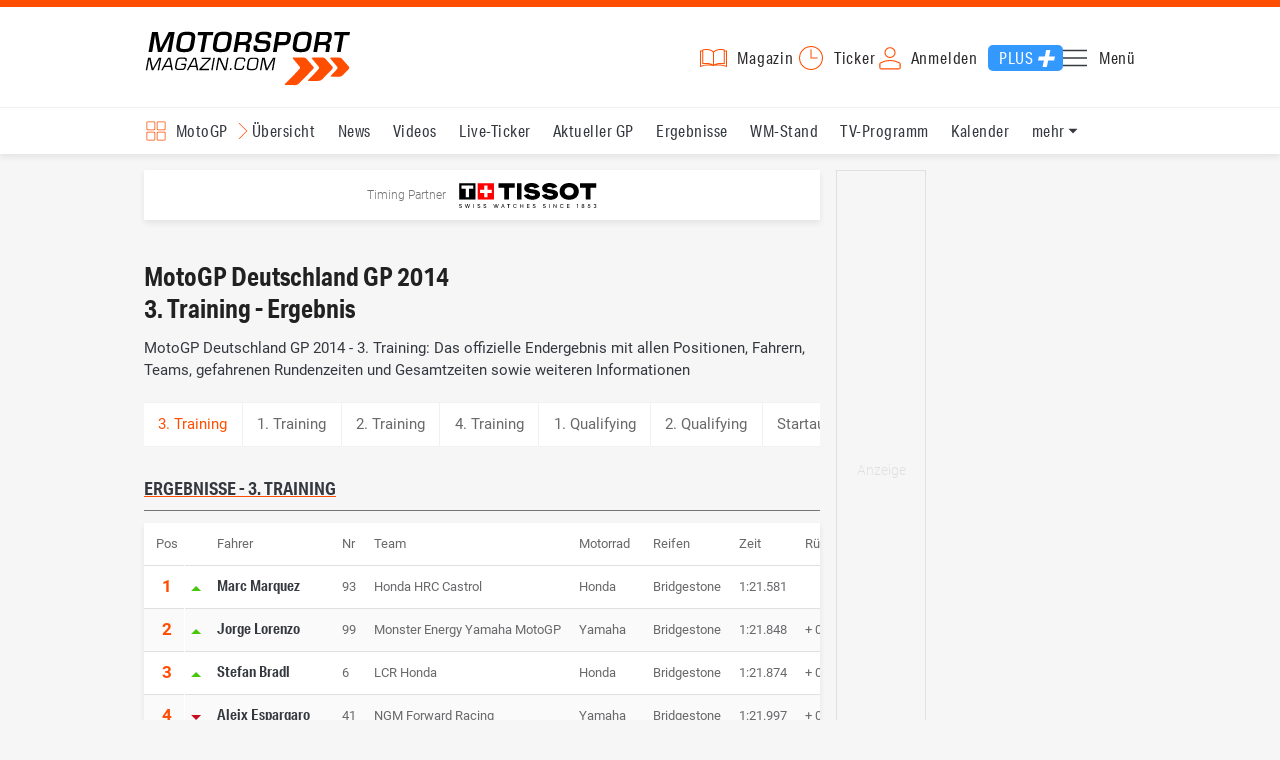

--- FILE ---
content_type: text/html; charset=utf-8
request_url: https://www.motorsport-magazin.com/motogp/ergebnisse/2014/session/deutschland-gp-3-training-19352.html
body_size: 13623
content:
<!DOCTYPE html><html lang="de" data-device-tpl="desktop"><head><meta charset="utf-8"><meta name="viewport" content="width=device-width, initial-scale=1, shrink-to-fit=no, viewport-fit=cover"><link rel="preconnect" href="https://www.motorsport-magazin.com"><link rel="preconnect" crossorigin href="https://cmp.motorsport-magazin.com"><link rel="preconnect" crossorigin href="https://tm.motorsport-magazin.com"><link rel="preconnect" crossorigin href="https://img.motorsport-magazin.com"><link rel="preconnect" crossorigin href="https://images.motorsport-magazin.com"><link rel="preconnect" crossorigin href="https://www.googletagmanager.com"><link rel="dns-prefetch" href="https://www.google-analytics.com"><link rel="dns-prefetch" href="https://www.googleadservices.com"><link rel="preconnect" crossorigin href="https://fonts.googleapis.com"><link rel="preconnect" crossorigin href="https://fonts.gstatic.com"><link rel="dns-prefetch" href="https://www.google.com"><link rel="dns-prefetch" href="https://www.google.de"><link rel="dns-prefetch" href="https://www.gstatic.com"><link rel="dns-prefetch" href="https://m.addthis.com"><link rel="dns-prefetch" href="https://s7.addthis.com"><link rel="dns-prefetch" href="https://static.cleverpush.com"><link rel="preconnect" crossorigin href="https://use.typekit.net"><link rel="preconnect" crossorigin href="https://p.typekit.net"><link rel="dns-prefetch" href="https://www.facebook.com"><link rel="preconnect" crossorigin href="https://connect.facebook.net"><link rel="preconnect" crossorigin href="https://cdn.jsdelivr.net"><link rel="preconnect" crossorigin href="https://platform-api.sharethis.com"><link rel="dns-prefetch" href="https://ads.motorsport-magazin.com"><link rel="preconnect" crossorigin href="https://securepubads.g.doubleclick.net"><link rel="preconnect" crossorigin href="https://tpc.googlesyndication.com"><link rel="dns-prefetch" href="https://pagead2.googlesyndication.com"><link rel="dns-prefetch" href="https://pubads.g.doubleclick.net"><link rel="dns-prefetch" href="https://stats.g.doubleclick.net"><link rel="dns-prefetch" href="https://sync.teads.tv"><link rel="dns-prefetch" href="https://a.teads.tv"><link rel="dns-prefetch" href="https://t.teads.tv"><link rel="dns-prefetch" href="https://z.moatads.com"><link rel="dns-prefetch" href="https://stpd.cloud"><link rel="dns-prefetch" href="https://js.adscale.de"><link rel="preload" as="font" type="font/woff2" href="/fonts/71475860589005d0fa3a58fab5019830.woff2" crossorigin><link rel="preload" as="font" type="font/woff2" href="/fonts/74a53f043fc5bff8692c0a3c43c10fe2.woff2" crossorigin><link rel="preload" as="font" type="font/woff2" href="/fonts/8597e098eba56d0e807d8e7b566aeb87.woff2" crossorigin><script type="speculationrules">{"prefetch":[{"source":"document","eagerness":"conservative"},{"where":{"selector_matches":"a:not([target=_blank]):not([rel~=nofollow]):not([href^=\"#\"]):not([href^=\"mailto:\"]):not([href^=\"tel:\"]):not([download])"},"eagerness":"moderate"}],"prerender":[{"where":{"selector_matches":"a:not([target=_blank]):not([rel~=nofollow]):not([href^=\"#\"]):not([href^=\"mailto:\"]):not([href^=\"tel:\"]):not([download])"},"eagerness":"conservative"}]}</script><style>@font-face{font-family:aktiv-grotesk-condensed;src:url(/fonts/71475860589005d0fa3a58fab5019830.woff2) format("woff2"),url(/fonts/7bb9015dfd1982b34f946b540067e4ad.woff) format("woff"),url(/fonts/14a2e092ba7999f1b9a346d1ec26c4f6.opentype) format("opentype");font-display:fallback;font-style:normal;font-weight:400;font-stretch:normal}@font-face{font-family:aktiv-grotesk-condensed;src:url(/fonts/74a53f043fc5bff8692c0a3c43c10fe2.woff2) format("woff2"),url(/fonts/ce5f61eea29b35b58e0fcdcef221fac7.woff) format("woff"),url(/fonts/dd6d4c25a8bf6686da52d70b03aa3641.opentype) format("opentype");font-display:fallback;font-style:normal;font-weight:500;font-stretch:normal}@font-face{font-family:aktiv-grotesk-condensed;src:url(/fonts/8597e098eba56d0e807d8e7b566aeb87.woff2) format("woff2"),url(/fonts/2d1b3ceb66ea6ddea4b69d3dc41f7ed0.woff) format("woff"),url(/fonts/de03c502e1b0a097ae36103cd0d1e391.opentype) format("opentype");font-display:fallback;font-style:normal;font-weight:700;font-stretch:normal}.tk-aktiv-grotesk-condensed{font-family:aktiv-grotesk-condensed,sans-serif}@font-face{font-family:Roboto;font-style:normal;font-weight:300;font-display:fallback;src:url(/fonts/roboto/v29/roboto-v29-latin-300.woff2) format('woff2'),url(/fonts/roboto/v29/roboto-v29-latin-300.woff) format('woff')}@font-face{font-family:Roboto;font-style:normal;font-weight:400;font-display:fallback;src:url(/fonts/roboto/v29/roboto-v29-latin-regular.woff2) format('woff2'),url(/fonts/roboto/v29/roboto-v29-latin-regular.woff) format('woff')}@font-face{font-family:Roboto;font-style:normal;font-weight:500;font-display:fallback;src:url(/fonts/roboto/v29/roboto-v29-latin-500.woff2) format('woff2'),url(/fonts/roboto/v29/roboto-v29-latin-500.woff) format('woff')}@font-face{font-family:Roboto;font-style:normal;font-weight:700;font-display:fallback;src:url(/fonts/roboto/v29/roboto-v29-latin-700.woff2) format('woff2'),url(/fonts/roboto/v29/roboto-v29-latin-700.woff) format('woff')}</style><link rel="preload" as="script" href="https://cmp.motorsport-magazin.com/unified/wrapperMessagingWithoutDetection.js"><link rel="preload" as="script" href="https://tm.motorsport-magazin.com/gtm.js?id=GTM-5H8V9CX"><link rel="preload" as="style" href="/css/style.1765294065.css" fetchpriority="high"><link rel="preload" as="script" href="/js/msm.min.1763631795.js"><link rel="stylesheet" href="/css/style.1765294065.css" media="all"><link rel="preload" as="style" href="https://cdn.jsdelivr.net/gh/lipis/flag-icons@6.6.6/css/flag-icons.min.css"><link rel="stylesheet" href="https://cdn.jsdelivr.net/gh/lipis/flag-icons@6.6.6/css/flag-icons.min.css" media="print" onload="this.media='all'"><title>MotoGP Deutschland GP 2014 - 3. Training - Ergebnis</title><link rel="canonical" href="https://www.motorsport-magazin.com/motogp/ergebnisse/2014/session/deutschland-gp-3-training-19352.html"><meta name="language" content="de"><meta name="robots" content="index, follow, noarchive, noodp, max-snippet:-1, max-image-preview:large, max-video-preview:-1"><meta name="format-detection" content="telephone=no"><link rel="icon" type="image/png" href="/favicons/favicon-96x96.png" sizes="96x96" /><link rel="icon" type="image/svg+xml" href="/favicons/favicon.svg" /><link rel="shortcut icon" href="/favicons/favicon.ico" /><link rel="apple-touch-icon" sizes="180x180" href="/favicons/apple-touch-icon.png" /><meta name="apple-mobile-web-app-title" content="MSM" /><link rel="manifest" href="/favicons/site.webmanifest" /><meta property="og:locale" content="de_DE"><meta name="twitter:card" content="summary"><meta name="twitter:site" content="@MSM_Online"><meta property="twitter:url" content="https://www.motorsport-magazin.com/motogp/ergebnisse/2014/session/deutschland-gp-3-training-19352.html"><meta property="article:publisher" content="https://www.facebook.com/motorsportmagazin/" /><meta property="og:site_name" content="Motorsport-Magazin.com"><meta property="og:type" content="website"><meta property="og:title" content="MotoGP Deutschland GP 2014 - 3. Training - Ergebnis"><meta property="og:url" content="https://www.motorsport-magazin.com/motogp/ergebnisse/2014/session/deutschland-gp-3-training-19352.html"><meta name="twitter:title" content="MotoGP Deutschland GP 2014 - 3. Training - Ergebnis"><meta name="description" content="MotoGP Deutschland GP 2014 - 3. Training: Das offizielle Endergebnis mit allen Positionen, Fahrern, Teams, gefahrenen Rundenzeiten und Gesamtzeiten sowie weiteren Informationen"><meta property="og:description" content="MotoGP Deutschland GP 2014 - 3. Training: Das offizielle Endergebnis mit allen Positionen, Fahrern, Teams, gefahrenen Rundenzeiten und Gesamtzeiten sowie weiteren Informationen"><meta name="twitter:description" content="MotoGP Deutschland GP 2014 - 3. Training: Das offizielle Endergebnis mit allen Positionen, Fahrern, Teams, gefahrenen Rundenzeiten und Gesamtzeiten sowie weiteren Informationen"><meta property="article:author" content="https://www.facebook.com/motorsportmagazin"><meta name="author" content="Motorsport-Magazin.com"><meta name="keywords" content=""><meta name="google-site-verification" content="CriDC1-Nf66adBHm1o_Qf5YORWCoZVD3zhDZ_7H4seA"><meta name="google-site-verification" content="kQQKm-QbZYTRyVdFPAN16mRMJuOuNX2sRbJusyGku2s"><meta name="p:domain_verify" content="a0bf20662530e66e8716f9dec19bc52a"><meta name="verify-v1" content="ApjIGckfE8tjwzpWqelsHBbSWr05r1HZf3yxFJoWuyw="><meta property="fb:admins" content="1110738559"><meta property="fb:page_id" content="60543959122"><meta property="fb:pages" content="60543959122"><script type="application/ld+json">{ "@context": "http://schema.org", "@type": "BreadcrumbList", "itemListElement": [ { "@type": "ListItem", "position": 1, "item": { "@id": "https://www.motorsport-magazin.com", "name": "Motorsport-Magazin.com" } }, { "@type": "ListItem", "position": 2, "item": { "@id": "https://www.motorsport-magazin.com/motogp/", "name": "MotoGP" } }, { "@type": "ListItem", "position": 3, "item": { "@id": "https://www.motorsport-magazin.com/motogp/ergebnisse-2014.html", "name": "Ergebnisse 2014" } }, { "@type": "ListItem", "position": 4, "item": { "@id": "https://www.motorsport-magazin.com/motogp/ergebnisse/2014/deutschland-gp-5005.html", "name": "Deutschland GP" } } ]
}</script><style>div[id*="sp_message_container"] {	height: 100vh !important;	width: 100vw !important;	overflow: hidden !important;	transform: translateZ(0) !important;	will-change: auto !important;
}
div[id*="sp_message_container"] iframe {	height: 100vh !important;	width: 100vw !important;	border: 0 none !important;	transform: translateZ(0) !important;	will-change: auto !important;
}
div[id*="sp_message_container"] div {	max-height: 100vh !important;	height: 100vh !important;	overflow: auto !important;	transform: translateZ(0) !important;	will-change: auto !important;
}</style><style>#collection-component-1731340270918 { height: 450px; overflow: auto; margin-bottom: 1.5rem; }</style><script>function _typeof(t){return(_typeof="function"==typeof Symbol&&"symbol"==typeof Symbol.iterator?function(t){return typeof t}:function(t){return t&&"function"==typeof Symbol&&t.constructor===Symbol&&t!==Symbol.prototype?"symbol":typeof t})(t)}!function(){var t=function(){var t,e,o=[],n=window,r=n;for(;r;){try{if(r.frames.__tcfapiLocator){t=r;break}}catch(t){}if(r===n.top)break;r=n.parent}t||(!function t(){var e=n.document,o=!!n.frames.__tcfapiLocator;if(!o)if(e.body){var r=e.createElement("iframe");r.style.cssText="display:none",r.name="__tcfapiLocator",e.body.appendChild(r)}else setTimeout(t,5);return!o}(),n.__tcfapi=function(){for(var t=arguments.length,n=new Array(t),r=0;r<t;r++)n[r]=arguments[r];if(!n.length)return o;"setGdprApplies"===n[0]?n.length>3&&2===parseInt(n[1],10)&&"boolean"==typeof n[3]&&(e=n[3],"function"==typeof n[2]&&n[2]("set",!0)):"ping"===n[0]?"function"==typeof n[2]&&n[2]({gdprApplies:e,cmpLoaded:!1,cmpStatus:"stub"}):o.push(n)},n.addEventListener("message",(function(t){var e="string"==typeof t.data,o={};if(e)try{o=JSON.parse(t.data)}catch(t){}else o=t.data;var n="object"===_typeof(o)?o.__tcfapiCall:null;n&&window.__tcfapi(n.command,n.version,(function(o,r){var a={__tcfapiReturn:{returnValue:o,success:r,callId:n.callId}};t&&t.source&&t.source.postMessage&&t.source.postMessage(e?JSON.stringify(a):a,"*")}),n.parameter)}),!1))};"undefined"!=typeof module?module.exports=t:t()}();const d=document,w=window;var dataLayer=[{'ivw_cp': 'motorrad'}];let isUTM=!1;const ready=async t=>{"loading"!=d.readyState?t():d.addEventListener?d.addEventListener("DOMContentLoaded",t):d.attachEvent("onreadystatechange",function(){"complete"==d.readyState&&t()})},isEmpty=t=>null==t||""===t||!1===t||"false"==t,gCV=async t=>{const e=d.cookie.match("(^|;)\\s*"+t+"\\s*=\\s*([^;]+)");return e?e.pop():""},sL=async(t,e,n,a,o)=>{const s=d.head||d.getElementsByTagName("head")[0];let i=d.createElement("script");i.type="text/javascript",i.src=t,n&&(i.id=n),e&&(i.async=!0),a&&(i.defer=!0),"function"==typeof o&&(i.onload=o),s.appendChild(i)},eURIC=t=>""!=t?encodeURIComponent(t):"",dURIC=t=>""!=t?decodeURIComponent(t):"",sCV=async(t,e,n)=>{let a="";if(n){let t=new Date;t.setTime(t.getTime()+Math.round(24*n*60*60*1e3)),a="; expires="+t.toUTCString()}d.cookie=t+"="+(e||"")+a+"; path=/; domain=.motorsport-magazin.com"},utmQuery=dURIC(window.location.search.substring(1)),utmVariables=utmQuery.split("&"),utmParams=["utm_source","utm_medium","utm_campaign","utm_content","utm_term","utm_adwords","_adwords","adwords","gclid","utmads"],getUTMValue=async t=>{let e,n;for(n=0;n<utmVariables.length;n++)if((e=utmVariables[n].split("="))[0]===t)return null===e[1]?null:e[1]},valueExists=async t=>null!==t&&""!==t&&void 0!==t;utmParams.forEach(t=>{let e;getUTMValue(t).then(t=>valueExists(e=t)).then(n=>{n&&(isUTM=!0,sCV(t,e,1/24))}),gCV(t).then(t=>valueExists(t)).then(t=>{t&&(isUTM=!0)})}),window.nonIabVendorConsents=[],window.nonIabPurposeConsents=[],window._sp_queue=[],window._sp_={config:{accountId:1514,baseEndpoint:"https://cmp.motorsport-magazin.com",gdpr:{},targetingParams:{subscribed:false}}},sL("https://cmp.motorsport-magazin.com/unified/wrapperMessagingWithoutDetection.js",!0);</script><script>ready(function() { (function(w,d,s,l,i){w[l]=w[l]||[];w[l].push({'gtm.start':new Date().getTime(),event:'gtm.js'});var f=d.getElementsByTagName(s)[0],j=d.createElement(s),dl=l!='dataLayer'?'&l='+l:'';j.defer=true;j.src='https://tm.motorsport-magazin.com/gtm.js?id='+i+dl;f.parentNode.insertBefore(j,f);})(window,document,'script','dataLayer','GTM-5H8V9CX'); });</script><script>window.loadGPT = function(){ sL("https://securepubads.g.doubleclick.net/tag/js/gpt.js", true); sL("https://stpd.cloud/saas/6468", true); };</script><script>let GAMslots={};stpd=window.stpd||{que:[]};window.googletag=window.googletag||{cmd:[]},googletag.cmd.push(function(){GAMslots['div-gpt-ad-1645456296436-0'] = googletag.defineSlot('/23026833175/side-right-desktop', ['fluid', [300,600],[336,600],[300,250],[336,336],[320,320],[336,280]], 'div-gpt-ad-1645456296436-0').addService(googletag.pubads());GAMslots['div-gpt-ad-1669193967015-0'] = googletag.defineSlot('/23026833175/werbeplayer', ['fluid', [450, 253]], 'div-gpt-ad-1669193967015-0').addService(googletag.pubads());GAMslots['div-gpt-ad-1645459952423-0'] = googletag.defineSlot('/23026833175/content-1-desktop', ['fluid', [300,250],[336,336],[320,320],[336,280]], 'div-gpt-ad-1645459952423-0').addService(googletag.pubads());GAMslots['div-gpt-ad-1645459999838-0'] = googletag.defineSlot('/23026833175/content-2-desktop', ['fluid', [300,600],[336,600],[300,250],[336,336],[320,320],[336,280]], 'div-gpt-ad-1645459999838-0').addService(googletag.pubads());GAMslots['div-gpt-ad-1645464083471-0'] = googletag.defineSlot('/23026833175/content-3-desktop', ['fluid', [300,250],[336,336],[320,320],[336,280]], 'div-gpt-ad-1645464083471-0').addService(googletag.pubads());GAMslots['div-gpt-ad-1645464117460-0'] = googletag.defineSlot('/23026833175/content-4-desktop', ['fluid', [300,600],[336,600],[300,250],[336,336],[320,320],[336,280]], 'div-gpt-ad-1645464117460-0').addService(googletag.pubads());GAMslots['div-gpt-ad-1645464162910-0'] = googletag.defineSlot('/23026833175/content-5-desktop', ['fluid', [300,250],[336,336],[320,320],[336,280]], 'div-gpt-ad-1645464162910-0').addService(googletag.pubads());googletag.pubads().disableInitialLoad();googletag.pubads().enableSingleRequest();googletag.enableServices();});</script><script>const loadST=()=>{};</script></head><body><noscript><iframe src="https://tm.motorsport-magazin.com/ns.html?id=GTM-5H8V9CX" height="0" width="0" style="display:none;visibility:hidden"></iframe></noscript><div id="page" data-page="152"><header><section class="visually-hidden" id="accessibility-info" aria-labelledby="accessibility-heading" role="complementary" aria-label="Tastatur-Navigation für Barrierefreiheit"> <strong id="accessibility-heading">Tastatur-Navigation</strong> <p>Nutzen Sie die folgenden Tastenkombinationen für schnelle Navigation:</p> <nav aria-label="Skiplink (nur Screenreader)" class="visually-hidden"> <a href="#content">Zum Hauptinhalt springen</a> </nav> <nav aria-label="Accesskey-Navigation" role="navigation"> <ul> <li><strong>Windows (Chrome/Edge):</strong> <kbd>Alt+1</kbd> | <strong>Windows (Firefox):</strong> <kbd>Alt+Shift+1</kbd> | <strong>Mac (Chrome/Safari):</strong> <kbd>Ctrl+Option+1</kbd> | <strong>Mac (Firefox):</strong> <kbd>Ctrl+1</kbd> - Logo-Link zur Startseite springen</li> <li><strong>Windows (Chrome/Edge):</strong> <kbd>Alt+M</kbd> | <strong>Windows (Firefox):</strong> <kbd>Alt+Shift+M</kbd> | <strong>Mac (Chrome/Safari):</strong> <kbd>Ctrl+Option+M</kbd> | <strong>Mac (Firefox):</strong> <kbd>Ctrl+M</kbd> - Hauptmenü öffnen</li> <li><strong>Windows (Chrome/Edge):</strong> <kbd>Alt+2</kbd> | <strong>Windows (Firefox):</strong> <kbd>Alt+Shift+2</kbd> | <strong>Mac (Chrome/Safari):</strong> <kbd>Ctrl+Option+2</kbd> | <strong>Mac (Firefox):</strong> <kbd>Ctrl+2</kbd> - Hauptmenü fokussieren</li> <li><strong>Windows (Chrome/Edge):</strong> <kbd>Alt+S</kbd> | <strong>Windows (Firefox):</strong> <kbd>Alt+Shift+S</kbd> | <strong>Mac (Chrome/Safari):</strong> <kbd>Ctrl+Option+S</kbd> | <strong>Mac (Firefox):</strong> <kbd>Ctrl+S</kbd> - Suchformular fokussieren (nur nach <kbd>Alt+M</kbd>)</li> <li><strong>Windows (Chrome/Edge):</strong> <kbd>Alt+R</kbd> | <strong>Windows (Firefox):</strong> <kbd>Alt+Shift+R</kbd> | <strong>Mac (Chrome/Safari):</strong> <kbd>Ctrl+Option+R</kbd> | <strong>Mac (Firefox):</strong> <kbd>Ctrl+R</kbd> - Rennserien-Auswahl öffnen</li> <li><strong>Windows (Chrome/Edge):</strong> <kbd>Alt+3</kbd> | <strong>Windows (Firefox):</strong> <kbd>Alt+Shift+3</kbd> | <strong>Mac (Chrome/Safari):</strong> <kbd>Ctrl+Option+3</kbd> | <strong>Mac (Firefox):</strong> <kbd>Ctrl+3</kbd> - Rennserien-Auswahlliste fokussieren</li> <li><strong>Windows (Chrome/Edge):</strong> <kbd>Alt+L</kbd> | <strong>Windows (Firefox):</strong> <kbd>Alt+Shift+L</kbd> | <strong>Mac (Chrome/Safari):</strong> <kbd>Ctrl+Option+L</kbd> | <strong>Mac (Firefox):</strong> <kbd>Ctrl+L</kbd> - Login-Bereich</li> <li><strong>Windows (Chrome/Edge):</strong> <kbd>Alt+N</kbd> | <strong>Windows (Firefox):</strong> <kbd>Alt+Shift+N</kbd> | <strong>Mac (Chrome/Safari):</strong> <kbd>Ctrl+Option+N</kbd> | <strong>Mac (Firefox):</strong> <kbd>Ctrl+N</kbd> - Newsletter-Bereich (lädt Formular)</li> <li><strong>Windows (Chrome/Edge):</strong> <kbd>Alt+F</kbd> | <strong>Windows (Firefox):</strong> <kbd>Alt+Shift+F</kbd> | <strong>Mac (Chrome/Safari):</strong> <kbd>Ctrl+Option+F</kbd> | <strong>Mac (Firefox):</strong> <kbd>Ctrl+F</kbd> - Footer-Bereich</li> <li><strong>Windows (Chrome/Edge):</strong> <kbd>Alt+T</kbd> | <strong>Windows (Firefox):</strong> <kbd>Alt+Shift+T</kbd> | <strong>Mac (Chrome/Safari):</strong> <kbd>Ctrl+Option+T</kbd> | <strong>Mac (Firefox):</strong> <kbd>Ctrl+T</kbd> - Social Media Links</li> <li><strong>Windows (Chrome/Edge):</strong> <kbd>Alt+B</kbd> | <strong>Windows (Firefox):</strong> <kbd>Alt+Shift+B</kbd> | <strong>Mac (Chrome/Safari):</strong> <kbd>Ctrl+Option+B</kbd> | <strong>Mac (Firefox):</strong> <kbd>Ctrl+B</kbd> - Breadcrumb-Navigation</li> <li><strong>Windows (Chrome/Edge):</strong> <kbd>Alt+7</kbd> | <strong>Windows (Firefox):</strong> <kbd>Alt+Shift+7</kbd> | <strong>Mac (Chrome/Safari):</strong> <kbd>Ctrl+Option+7</kbd> | <strong>Mac (Firefox):</strong> <kbd>Ctrl+7</kbd> - Zum Hauptinhalt springen</li> </ul> </nav> <nav aria-label="Seiten-spezifische-spezifische Accesskeys" role="navigation"> <h3>Seiten-spezifische-Bereiche:</h3> <ul> <li><strong>Windows (Chrome/Edge):</strong> <kbd>Alt+E</kbd> | <strong>Windows (Firefox):</strong> <kbd>Alt+Shift+E</kbd> | <strong>Mac (Chrome/Safari):</strong> <kbd>Ctrl+Option+E</kbd> | <strong>Mac (Firefox):</strong> <kbd>Ctrl+E</kbd> - Event filter</li> <li><strong>Windows (Chrome/Edge):</strong> <kbd>Alt+8</kbd> | <strong>Windows (Firefox):</strong> <kbd>Alt+Shift+8</kbd> | <strong>Mac (Chrome/Safari):</strong> <kbd>Ctrl+Option+8</kbd> | <strong>Mac (Firefox):</strong> <kbd>Ctrl+8</kbd> - Result details</li> <li><strong>Windows (Chrome/Edge):</strong> <kbd>Alt+P</kbd> | <strong>Windows (Firefox):</strong> <kbd>Alt+Shift+P</kbd> | <strong>Mac (Chrome/Safari):</strong> <kbd>Ctrl+Option+P</kbd> | <strong>Mac (Firefox):</strong> <kbd>Ctrl+P</kbd> - Event pagination</li> </ul> </nav> </section><div class="wrapper"><a href="/" title="Motorsport-Magazin.com" class="logo" accesskey="1">Motorsport-Magazin.com</a><div><span class="lmsk" id="magazin" data-lmsk="aHR0cHM6Ly9hYm8ubW90b3JzcG9ydC1tYWdhemluLmNvbS9iZXN0ZWxsZW4uaHRtbD9tc21fdmFsaWRfdXJsPTE=" title="Magazin bestellen">Magazin</span><a href="/neueste-artikel.html" id="update" title="Newsticker">Ticker</a><span data-login="false" data-login-text="Mein Konto" id="login" class="user-login" title="Anmelden" accesskey="L">Anmelden</span><a href="https://mein.motorsport-magazin.com/plus" data-login-type="existing" id="plus" title="Motorsport-Magazin.com Plus">Plus</a><span class="menu-toggle-btn" role="button" tabindex="0" aria-expanded="false" aria-controls="menu" aria-label="Hauptmenü öffnen" title="Hauptmenü öffnen" accesskey="M">Menü</span></div></div></header><nav aria-label="Bereichsnavigation" role="navigation"><div id="channel-nav" class="wrapper"><input type="checkbox" id="channel-selection-toggle" data-current-channel-id="6" /><label for="channel-selection-toggle" id="channel-selection" accesskey="R" aria-label="Rennserien-Auswahl öffnen: MotoGP">MotoGP</label><div class="main"><a href="/motogp/" title="MotoGP Übersicht">Übersicht</a><a href="/motogp/news.html" title="MotoGP News">News</a><a href="/motogp/videos.html" title="MotoGP Videos">Videos</a><a href="/motogp/live-ticker.html" title="MotoGP Live-Ticker">Live-Ticker</a><a href="/motogp/ergebnisse/2025/valencia-gp-9573.html" title="MotoGP Aktueller GP">Aktueller GP</a><a href="/motogp/ergebnisse-2025.html" title="MotoGP Ergebnisse">Ergebnisse</a><a href="/motogp/gesamtwertung-2025.html" title="MotoGP WM-Stand">WM-Stand</a><a href="/motogp/tvprogramm.html" title="MotoGP TV-Programm">TV-Programm</a><a href="/motogp/rennkalender-2026.html" title="MotoGP Kalender">Kalender</a><a href="/motogp/fahrer-teams-2026.html" title="MotoGP Fahrer & Teams">Fahrer & Teams</a><a href="/motogp/termine-heute-aktuell-zukunft.html" title="MotoGP Termine">Termine</a><a href="/motogp/testfahrten-2026.html" title="MotoGP Testfahrten">Testfahrten</a><a href="/motogp/reglement.html" title="MotoGP Reglement">Reglement</a><a href="/motogp/bilder.html" title="MotoGP Bilder">Bilder</a></div><span id="menu-dropdown">mehr</span><div id="channel-selection-list" class="dropdown-content" accesskey="3" aria-label="Rennserien-Auswahlliste" role="listbox"><a href="/" rel="nofollow" title="Startseite">Startseite</a><a href="/formel1/" title="Formel 1">Formel 1</a><a href="/motorrad/" title="Motorrad GP">Motorrad GP</a><a href="/dtm/" title="DTM">DTM</a><a href="/wec-langstrecken-wm/" title="WEC">WEC</a><a href="/formele/" title="Formel E">Formel E</a><a href="/motorsport/" title="Mehr Motorsport">Mehr Motorsport</a><a href="/auto-tuning/" title="Auto und Mobilität">Auto und Mobilität</a><a href="/sportwagen/" title="Sportwagen">Sportwagen</a><a href="/nascar/" title="NASCAR">NASCAR</a><a href="/formelsport/" title="Formelsport">Formelsport</a><a href="/formel2/" title="Formel 2">Formel 2</a><a href="/formel3/" title="Formel 3">Formel 3</a><a href="/24h-stunden-le-mans/" title="24h Le Mans">24h Le Mans</a><a href="/24h-stunden-nuerburgring/" title="24h Nürburgring">24h Nürburgring</a><a href="/motogp/" title="MotoGP" class="active" aria-current="page">MotoGP</a><a href="/superbike/" title="Superbike WSBK">Superbike WSBK</a><a href="/moto2/" title="Moto2">Moto2</a><a href="/moto3/" title="Moto3">Moto3</a><a href="/motoe/" title="MotoE">MotoE</a><a href="/gt-world-challenge/" title="GT World Challenge">GT World Challenge</a><a href="/adac-gt-masters/" title="GT Masters">GT Masters</a><a href="/us-racing/" title="US-Racing">US-Racing</a><a href="/indycar/" title="Indycar">Indycar</a><a href="/nls/" title="NLS">NLS</a><a href="/rallye/" title="Rallye">Rallye</a><a href="/dakar/" title="Dakar Rallye">Dakar Rallye</a><a href="/esports/" title="eSports und Games">eSports und Games</a><a href="https://www.motorsport-magazin.com/themen.html" title="Themen A-Z">Themen A-Z</a></div></div></nav><section class="ad-top"></section><main id="content" accesskey="7"><div class="sponsored-row"><a href="https://ads.motorsport-magazin.com/ads/www/delivery/ck.php?zoneid=23" target="_blank" title="Timing Partner Tissot" class="tissot">Timing Partner</a></div><article class="details-content" id="session-details"><header><h1 class="with-flag">MotoGP Deutschland GP 2014<br />3. Training - Ergebnis<span aria-label="Flagge de" class="lazy-class fi" data-class="fi-de" role="img" aria-hidden="false"></span></h1><p class="teaser">MotoGP Deutschland GP 2014 - 3. Training: Das offizielle Endergebnis mit allen Positionen, Fahrern, Teams, gefahrenen Rundenzeiten und Gesamtzeiten sowie weiteren Informationen</p></header><section class="content-filter" id="session-filter" data-active="3. Training"><a href="/motogp/ergebnisse/2014/session/deutschland-gp-1-training-19350.html" title="MotoGP Deutschland GP 2014, 1. Training, Ergebnis">1. Training</a><a href="/motogp/ergebnisse/2014/session/deutschland-gp-2-training-19351.html" title="MotoGP Deutschland GP 2014, 2. Training, Ergebnis">2. Training</a><a href="/motogp/ergebnisse/2014/session/deutschland-gp-4-training-19353.html" title="MotoGP Deutschland GP 2014, 4. Training, Ergebnis">4. Training</a><a href="/motogp/ergebnisse/2014/session/deutschland-gp-1-qualifying-19354.html" title="MotoGP Deutschland GP 2014, 1. Qualifying, Ergebnis">1. Qualifying</a><a href="/motogp/ergebnisse/2014/session/deutschland-gp-2-qualifying-19355.html" title="MotoGP Deutschland GP 2014, 2. Qualifying, Ergebnis">2. Qualifying</a><a href="/motogp/ergebnisse/2014/session/deutschland-gp-startaufstellung-19593.html" title="MotoGP Deutschland GP 2014, Startaufstellung, Ergebnis">Startaufstellung</a><a href="/motogp/ergebnisse/2014/session/deutschland-gp-warm-up-19356.html" title="MotoGP Deutschland GP 2014, Warm Up, Ergebnis">Warm Up</a><a href="/motogp/ergebnisse/2014/session/deutschland-gp-rennen-19357.html" title="MotoGP Deutschland GP 2014, Rennen, Ergebnis">Rennen</a><a href="/motogp/ergebnisse/2014/session/deutschland-gp-schnellste-runde-19594.html" title="MotoGP Deutschland GP 2014, Schnellste Runde, Ergebnis">Schnellste Runde</a></section><section class="session-content" id="results-details"><h2 class="section">Ergebnisse - 3. Training</h2><div class="table-wrapper"><table class="event-table with-positions"><caption class="visually-hidden">3. Training - MotoGP Deutschland GP</caption><thead><tr><th scope="col">Pos</th><th scope="col" aria-label="Positionänderung"></th><th scope="col">Fahrer</th><th scope="col">Nr</th><th scope="col">Team</th><th scope="col">Motorrad</th><th scope="col">Reifen</th><th scope="col">Zeit</th><th scope="col">Rückstand</th><th scope="col">Runden</th></tr></thead><tbody><tr><td>1</td><td><span class="arrow-up"></span></td><td><a href="/fahrer/marc-marquez-1286.html" title="Marc Marquez" >Marc Marquez</a></td><td>93</td><td>Honda HRC Castrol</td><td>Honda</td><td>Bridgestone</td><td>1:21.581</td><td></td><td>23 Runden</td></tr><tr><td>2</td><td><span class="arrow-up"></span></td><td><a href="/fahrer/jorge-lorenzo-1121.html" title="Jorge Lorenzo" >Jorge Lorenzo</a></td><td>99</td><td>Monster Energy Yamaha MotoGP</td><td>Yamaha</td><td>Bridgestone</td><td>1:21.848</td><td>+ 0.267</td><td>22 Runden</td></tr><tr><td>3</td><td><span class="arrow-up"></span></td><td><a href="/fahrer/stefan-bradl-1214.html" title="Stefan Bradl" >Stefan Bradl</a></td><td>6</td><td>LCR Honda</td><td>Honda</td><td>Bridgestone</td><td>1:21.874</td><td>+ 0.293</td><td>24 Runden</td></tr><tr><td>4</td><td><span class="arrow-down"></span></td><td><a href="/fahrer/aleix-espargaro-1138.html" title="Aleix Espargaro" >Aleix Espargaro</a></td><td>41</td><td>NGM Forward Racing</td><td>Yamaha</td><td>Bridgestone</td><td>1:21.997</td><td>+ 0.416</td><td>19 Runden</td></tr><tr><td>5</td><td><span class="arrow-up"></span></td><td><a href="/fahrer/bradley-smith-1163.html" title="Bradley Smith" >Bradley Smith</a></td><td>38</td><td>Monster Yamaha Tech 3</td><td>Yamaha</td><td>Bridgestone</td><td>1:22.001</td><td>+ 0.420</td><td>22 Runden</td></tr><tr><td>6</td><td><span class="arrow-up"></span></td><td><a href="/fahrer/valentino-rossi-849.html" title="Valentino Rossi" >Valentino Rossi</a></td><td>46</td><td>Monster Energy Yamaha MotoGP</td><td>Yamaha</td><td>Bridgestone</td><td>1:22.041</td><td>+ 0.460</td><td>24 Runden</td></tr><tr><td>7</td><td><span class="arrow-up"></span></td><td><a href="/fahrer/dani-pedrosa-948.html" title="Dani Pedrosa" >Dani Pedrosa</a></td><td>26</td><td>Honda HRC Castrol</td><td>Honda</td><td>Bridgestone</td><td>1:22.086</td><td>+ 0.505</td><td>23 Runden</td></tr><tr><td>8</td><td><span class="arrow-down"></span></td><td><a href="/fahrer/pol-espargaro-1164.html" title="Pol Espargaro" >Pol Espargaro</a></td><td>44</td><td>Monster Yamaha Tech 3</td><td>Yamaha</td><td>Bridgestone</td><td>1:22.101</td><td>+ 0.520</td><td>22 Runden</td></tr><tr><td>9</td><td><span class="arrow-down"></span></td><td><a href="/fahrer/andrea-iannone-1158.html" title="Andrea Iannone" >Andrea Iannone</a></td><td>29</td><td>Pramac Racing Team</td><td>Ducati</td><td>Bridgestone</td><td>1:22.162</td><td>+ 0.581</td><td>23 Runden</td></tr><tr><td>10</td><td><span class="arrow-down"></span></td><td><a href="/fahrer/alvaro-bautista-1132.html" title="Alvaro Bautista" >Alvaro Bautista</a></td><td>19</td><td>GO&amp;FUN Honda Gresini</td><td>Honda</td><td>Bridgestone</td><td>1:22.221</td><td>+ 0.640</td><td>22 Runden</td></tr><tr><td>11</td><td><span class="arrow-down"></span></td><td><a href="/fahrer/andrea-dovizioso-1136.html" title="Andrea Dovizioso" >Andrea Dovizioso</a></td><td>4</td><td>Ducati Lenovo Team</td><td>Ducati</td><td>Bridgestone</td><td>1:22.234</td><td>+ 0.653</td><td>23 Runden</td></tr><tr><td>12</td><td><span class="arrow-equal"></span></td><td><a href="/fahrer/yonny-hernandez-1975.html" title="Yonny Hernandez" >Yonny Hernandez</a></td><td>68</td><td>Pramac Racing Team</td><td>Ducati</td><td>Bridgestone</td><td>1:22.431</td><td>+ 0.850</td><td>20 Runden</td></tr><tr><td>13</td><td><span class="arrow-equal"></span></td><td><a href="/fahrer/cal-crutchlow-1626.html" title="Cal Crutchlow" >Cal Crutchlow</a></td><td>35</td><td>Ducati Lenovo Team</td><td>Ducati</td><td>Bridgestone</td><td>1:22.500</td><td>+ 0.919</td><td>22 Runden</td></tr><tr><td>14</td><td><span class="arrow-up"></span></td><td><a href="/fahrer/scott-redding-1305.html" title="Scott Redding" >Scott Redding</a></td><td>45</td><td>GO&amp;FUN Honda Gresini</td><td>Honda</td><td>Bridgestone</td><td>1:22.706</td><td>+ 1.125</td><td>21 Runden</td></tr><tr><td>15</td><td><span class="arrow-up"></span></td><td><a href="/fahrer/nicky-hayden-854.html" title="Nicky Hayden" >Nicky Hayden</a></td><td>69</td><td>Drive M7 Aspar</td><td>Honda</td><td>Bridgestone</td><td>1:22.840</td><td>+ 1.259</td><td>22 Runden</td></tr><tr><td>16</td><td><span class="arrow-equal"></span></td><td><a href="/fahrer/hiroshi-aoyama-1123.html" title="Hiroshi Aoyama" >Hiroshi Aoyama</a></td><td>7</td><td>Drive M7 Aspar</td><td>Honda</td><td>Bridgestone</td><td>1:22.960</td><td>+ 1.379</td><td>26 Runden</td></tr><tr><td>17</td><td><span class="arrow-equal"></span></td><td><a href="/fahrer/karel-abraham-1131.html" title="Karel Abraham" >Karel Abraham</a></td><td>17</td><td>Cardion AB Motoracing</td><td>Honda</td><td>Bridgestone</td><td>1:23.064</td><td>+ 1.483</td><td>20 Runden</td></tr><tr><td>18</td><td><span class="arrow-up"></span></td><td><a href="/fahrer/danilo-petrucci-2387.html" title="Danilo Petrucci" >Danilo Petrucci</a></td><td>9</td><td>Ioda Racing Project</td><td>Aprilia</td><td>Bridgestone</td><td>1:23.207</td><td>+ 1.626</td><td>21 Runden</td></tr><tr><td>19</td><td><span class="arrow-down"></span></td><td><a href="/fahrer/michael-laverty-2914.html" title="Michael Laverty" >Michael Laverty</a></td><td>70</td><td>Paul Bird Motorsport</td><td>Aprilia</td><td>Bridgestone</td><td>1:23.290</td><td>+ 1.709</td><td>20 Runden</td></tr><tr><td>20</td><td><span class="arrow-down"></span></td><td><a href="/fahrer/colin-edwards-836.html" title="Colin Edwards" >Colin Edwards</a></td><td>5</td><td>NGM Forward Racing</td><td>Yamaha</td><td>Bridgestone</td><td>1:23.555</td><td>+ 1.974</td><td>15 Runden</td></tr><tr><td>21</td><td><span class="arrow-equal"></span></td><td><a href="/fahrer/mike-di-meglio-1171.html" title="Mike Di Meglio" >Mike Di Meglio</a></td><td>63</td><td>Avintia Racing</td><td>Kawasaki</td><td>Bridgestone</td><td>1:23.624</td><td>+ 2.043</td><td>19 Runden</td></tr><tr><td>22</td><td><span class="arrow-down"></span></td><td><a href="/fahrer/hector-barbera-1145.html" title="Hector Barbera" >Hector Barbera</a></td><td>8</td><td>Avintia Racing</td><td>Kawasaki</td><td>Bridgestone</td><td>1:23.738</td><td>+ 2.157</td><td>22 Runden</td></tr><tr><td>23</td><td><span class="arrow-equal"></span></td><td><a href="/fahrer/broc-parkes-1722.html" title="Broc Parkes" >Broc Parkes</a></td><td>23</td><td>Paul Bird Motorsport</td><td>Aprilia</td><td>Bridgestone</td><td>1:23.923</td><td>+ 2.342</td><td>16 Runden</td></tr></tbody></table></div></section><div id="div-gpt-ad-1669193967015-0" class="ad-zone lazy-ad-zone sticky" style="min-width: 450px; min-height: 253px"></div><section class="session-informations table-2-split-small" id="session-informations"><h2>3. Training - MotoGP Deutschland GP</h2><table class="no-head"><caption class="visually-hidden">3. Training - MotoGP Deutschland GP</caption><tbody><tr><td>Rennserie:</td><td><a href="/motogp/" class="arrow-link" title="MotoGP">MotoGP</a></td></tr><tr><td>Saison:</td><td><a href="/motogp/ergebnisse-2014.html" title="MotoGP Ergebnisse 2014" class="arrow-link">2014</a></td></tr><tr><td>Event:</td><td><a href="/motogp/ergebnisse/2014/deutschland-gp-5005.html" title="MotoGP Deutschland GP 2014" class="arrow-link">Deutschland GP</a></td></tr><tr><td>Ort, Land:</td><td>Hohenstein-Ernstthal, Deutschland</td></tr><tr><td>Strecke:</td><td><a href="/motogp/strecken/2014/deutschland-gp-hohenstein-ernstthal-sachsenring-5005.html" title="Sachsenring" class="arrow-link">Sachsenring</a></td></tr><tr><td>Datum:</td><td>12.07.2014</td></tr><tr><td>Zeit (MEZ):</td><td>09:55 Uhr</td></tr><tr><td>Ortszeit:</td><td>09:55 Uhr</td></tr><tr><td>Teilnehmer:</td><td>23</td></tr><tr><td>Wetter:</td><td>Leicht bewölkt</td></tr></tbody></table></section><section class="additionals"><aside class="news-list news-box" id="news-box"><strong class="bhl">MotoGP News</strong><article><a href="/motogp/news-297068-motogp-rueckschlag-fuer-fermin-aldeguer-gresini-pilot-verpasst-sepang-test/" title="MotoGP-Rückschlag für Fermin Aldeguer: Gresini-Pilot verpasst Sepang-Test"></a><figure><picture class="lazy"><source srcset="https://img.motorsport-magazin.com/structured/htdocs/img/logo_white_16_9.svg" data-srcset="/120/68/q_80/1116153.webp 120w, /240/135/q_80/1116153.webp 240w, /360/203/q_80/1116153.webp 360w, /480/270/q_80/1116153.webp 480w" data-sizes="calc((100vw - 2rem) * 0.4)" type="image/webp"><source srcset="https://img.motorsport-magazin.com/structured/htdocs/img/logo_white_16_9.svg" data-srcset="/120/68/q_80/1116153.jpg 120w, /240/135/q_80/1116153.jpg 240w, /360/203/q_80/1116153.jpg 360w, /480/270/q_80/1116153.jpg 480w" data-sizes="calc((100vw - 2rem) * 0.4)" type="image/jpeg"><img class="lazy" loading="lazy" decoding="async" fetchpriority="low" src="https://img.motorsport-magazin.com/structured/htdocs/img/logo_white_16_9.svg" srcset="https://img.motorsport-magazin.com/structured/htdocs/img/logo_white_16_9.svg" data-src="/120/68/q_80/1116153.jpg" data-srcset="/120/68/q_80/1116153.jpg 120w, /240/135/q_80/1116153.jpg 240w, /360/203/q_80/1116153.jpg 360w, /480/270/q_80/1116153.jpg 480w" data-sizes="calc((100vw - 2rem) * 0.4)" width="120" height="68" alt="MotoGP-Rückschlag für Fermin Aldeguer: Gresini-Pilot verpasst Sepang-Test" title="MotoGP-Rückschlag für Fermin Aldeguer: Gresini-Pilot verpasst Sepang-Test"></picture></figure><header><strong>MotoGP-Rückschlag für Fermin Aldeguer: Gresini-Pilot verpasst Sepang-Test</strong></header></article><article><a href="/motogp/news-296939-nicht-nur-francesco-bagnaia-2026-als-schicksalsjahr-fuer-gleich-vier-motogp-weltmeister/" title="Nicht nur Francesco Bagnaia: 2026 als Schicksalsjahr für gleich vier MotoGP-Weltmeister"></a><figure><picture class="lazy"><source srcset="https://img.motorsport-magazin.com/structured/htdocs/img/logo_white_16_9.svg" data-srcset="/120/68/q_80/1115533.webp 120w, /240/135/q_80/1115533.webp 240w, /360/203/q_80/1115533.webp 360w, /480/270/q_80/1115533.webp 480w" data-sizes="calc((100vw - 2rem) * 0.4)" type="image/webp"><source srcset="https://img.motorsport-magazin.com/structured/htdocs/img/logo_white_16_9.svg" data-srcset="/120/68/q_80/1115533.jpg 120w, /240/135/q_80/1115533.jpg 240w, /360/203/q_80/1115533.jpg 360w, /480/270/q_80/1115533.jpg 480w" data-sizes="calc((100vw - 2rem) * 0.4)" type="image/jpeg"><img class="lazy" loading="lazy" decoding="async" fetchpriority="low" src="https://img.motorsport-magazin.com/structured/htdocs/img/logo_white_16_9.svg" srcset="https://img.motorsport-magazin.com/structured/htdocs/img/logo_white_16_9.svg" data-src="/120/68/q_80/1115533.jpg" data-srcset="/120/68/q_80/1115533.jpg 120w, /240/135/q_80/1115533.jpg 240w, /360/203/q_80/1115533.jpg 360w, /480/270/q_80/1115533.jpg 480w" data-sizes="calc((100vw - 2rem) * 0.4)" width="120" height="68" alt="Nicht nur Francesco Bagnaia: 2026 als Schicksalsjahr für gleich vier MotoGP-Weltmeister" title="Nicht nur Francesco Bagnaia: 2026 als Schicksalsjahr für gleich vier MotoGP-Weltmeister"></picture></figure><header><strong>Nicht nur Francesco Bagnaia: 2026 als Schicksalsjahr für gleich vier MotoGP-Weltmeister</strong></header></article><article><a href="/motogp/news-297019-debuet-angekuendigt-aprilia-will-mit-sehr-schnellem-2027er-motogp-prototyp-auf-die-strecke/" title="Debüt angekündigt! Aprilia will mit &quot;sehr schnellem&quot; 2027er-MotoGP-Prototyp auf die Strecke"></a><figure><picture class="lazy"><source srcset="https://img.motorsport-magazin.com/structured/htdocs/img/logo_white_16_9.svg" data-srcset="/120/68/q_80/1115956.webp 120w, /240/135/q_80/1115956.webp 240w, /360/203/q_80/1115956.webp 360w, /480/270/q_80/1115956.webp 480w" data-sizes="calc((100vw - 2rem) * 0.4)" type="image/webp"><source srcset="https://img.motorsport-magazin.com/structured/htdocs/img/logo_white_16_9.svg" data-srcset="/120/68/q_80/1115956.jpg 120w, /240/135/q_80/1115956.jpg 240w, /360/203/q_80/1115956.jpg 360w, /480/270/q_80/1115956.jpg 480w" data-sizes="calc((100vw - 2rem) * 0.4)" type="image/jpeg"><img class="lazy" loading="lazy" decoding="async" fetchpriority="low" src="https://img.motorsport-magazin.com/structured/htdocs/img/logo_white_16_9.svg" srcset="https://img.motorsport-magazin.com/structured/htdocs/img/logo_white_16_9.svg" data-src="/120/68/q_80/1115956.jpg" data-srcset="/120/68/q_80/1115956.jpg 120w, /240/135/q_80/1115956.jpg 240w, /360/203/q_80/1115956.jpg 360w, /480/270/q_80/1115956.jpg 480w" data-sizes="calc((100vw - 2rem) * 0.4)" width="120" height="68" alt="Debüt angekündigt! Aprilia will mit &quot;sehr schnellem&quot; 2027er-MotoGP-Prototyp auf die Strecke" title="Debüt angekündigt! Aprilia will mit &quot;sehr schnellem&quot; 2027er-MotoGP-Prototyp auf die Strecke"></picture></figure><header><strong>Debüt angekündigt! Aprilia will mit "sehr schnellem" 2027er-MotoGP-Prototyp auf die Strecke</strong></header></article><div class="center"><a href="/motogp/news.html" title="MotoGP News" class="more-link" aria-label="Alle MotoGP News anzeigen">Alle MotoGP News</a></div></aside><div id="div-gpt-ad-1645459952423-0" class="ad-zone lazy-ad-zone" style="min-width: 336px; min-height: 336px"></div><aside class="news-list news-box" id="motorsport-news-box"><strong class="bhl">Motorsport-Aktuell</strong><article><a href="/formel1/news-297067-audi-holt-erstes-super-talent-in-die-formel-1-foerderung-freddie-slater-wird-junior-fahrer/" title="Audi holt Super-Talent in die Formel-1-Förderung: Freddie Slater wird Junior-Fahrer"></a><figure><picture class="lazy"><source srcset="https://img.motorsport-magazin.com/structured/htdocs/img/logo_white_16_9.svg" data-srcset="/120/68/q_80/1116151.webp 120w, /240/135/q_80/1116151.webp 240w, /360/203/q_80/1116151.webp 360w, /480/270/q_80/1116151.webp 480w" data-sizes="calc((100vw - 2rem) * 0.4)" type="image/webp"><source srcset="https://img.motorsport-magazin.com/structured/htdocs/img/logo_white_16_9.svg" data-srcset="/120/68/q_80/1116151.jpg 120w, /240/135/q_80/1116151.jpg 240w, /360/203/q_80/1116151.jpg 360w, /480/270/q_80/1116151.jpg 480w" data-sizes="calc((100vw - 2rem) * 0.4)" type="image/jpeg"><img class="lazy" loading="lazy" decoding="async" fetchpriority="low" src="https://img.motorsport-magazin.com/structured/htdocs/img/logo_white_16_9.svg" srcset="https://img.motorsport-magazin.com/structured/htdocs/img/logo_white_16_9.svg" data-src="/120/68/q_80/1116151.jpg" data-srcset="/120/68/q_80/1116151.jpg 120w, /240/135/q_80/1116151.jpg 240w, /360/203/q_80/1116151.jpg 360w, /480/270/q_80/1116151.jpg 480w" data-sizes="calc((100vw - 2rem) * 0.4)" width="120" height="68" alt="Audi holt Super-Talent in die Formel-1-Förderung: Freddie Slater wird Junior-Fahrer" title="Audi holt Super-Talent in die Formel-1-Förderung: Freddie Slater wird Junior-Fahrer"></picture></figure><header><strong>Audi holt Super-Talent in die Formel-1-Förderung: Freddie Slater wird Junior-Fahrer</strong></header></article><article><a href="/formel1/news-297066-red-bull-zeigt-rb22-fuer-die-formel-1-saison-2026/" title="Red Bull zeigt echten RB22: Das sind die Unterschiede"></a><figure><picture class="lazy"><source srcset="https://img.motorsport-magazin.com/structured/htdocs/img/logo_white_16_9.svg" data-srcset="/120/68/q_80/1116150.webp 120w, /240/135/q_80/1116150.webp 240w, /360/203/q_80/1116150.webp 360w, /480/270/q_80/1116150.webp 480w" data-sizes="calc((100vw - 2rem) * 0.4)" type="image/webp"><source srcset="https://img.motorsport-magazin.com/structured/htdocs/img/logo_white_16_9.svg" data-srcset="/120/68/q_80/1116150.jpg 120w, /240/135/q_80/1116150.jpg 240w, /360/203/q_80/1116150.jpg 360w, /480/270/q_80/1116150.jpg 480w" data-sizes="calc((100vw - 2rem) * 0.4)" type="image/jpeg"><img class="lazy" loading="lazy" decoding="async" fetchpriority="low" src="https://img.motorsport-magazin.com/structured/htdocs/img/logo_white_16_9.svg" srcset="https://img.motorsport-magazin.com/structured/htdocs/img/logo_white_16_9.svg" data-src="/120/68/q_80/1116150.jpg" data-srcset="/120/68/q_80/1116150.jpg 120w, /240/135/q_80/1116150.jpg 240w, /360/203/q_80/1116150.jpg 360w, /480/270/q_80/1116150.jpg 480w" data-sizes="calc((100vw - 2rem) * 0.4)" width="120" height="68" alt="Red Bull zeigt echten RB22: Das sind die Unterschiede" title="Red Bull zeigt echten RB22: Das sind die Unterschiede"></picture></figure><header><strong>Red Bull zeigt echten RB22: Das sind die Unterschiede</strong></header></article><article><a href="/formel1/news-297065-mclaren-praesentiert-neues-formel-1-auto-mcl40-im-test-design-das-ist-der-titelverteidiger/" title="McLaren präsentiert neues Formel-1-Auto MCL40 im Test-Design: Das ist der Titelverteidiger"></a><figure><picture class="lazy"><source srcset="https://img.motorsport-magazin.com/structured/htdocs/img/logo_white_16_9.svg" data-srcset="/120/68/q_80/1116147.webp 120w, /240/135/q_80/1116147.webp 240w, /360/203/q_80/1116147.webp 360w, /480/270/q_80/1116147.webp 480w" data-sizes="calc((100vw - 2rem) * 0.4)" type="image/webp"><source srcset="https://img.motorsport-magazin.com/structured/htdocs/img/logo_white_16_9.svg" data-srcset="/120/68/q_80/1116147.jpg 120w, /240/135/q_80/1116147.jpg 240w, /360/203/q_80/1116147.jpg 360w, /480/270/q_80/1116147.jpg 480w" data-sizes="calc((100vw - 2rem) * 0.4)" type="image/jpeg"><img class="lazy" loading="lazy" decoding="async" fetchpriority="low" src="https://img.motorsport-magazin.com/structured/htdocs/img/logo_white_16_9.svg" srcset="https://img.motorsport-magazin.com/structured/htdocs/img/logo_white_16_9.svg" data-src="/120/68/q_80/1116147.jpg" data-srcset="/120/68/q_80/1116147.jpg 120w, /240/135/q_80/1116147.jpg 240w, /360/203/q_80/1116147.jpg 360w, /480/270/q_80/1116147.jpg 480w" data-sizes="calc((100vw - 2rem) * 0.4)" width="120" height="68" alt="McLaren präsentiert neues Formel-1-Auto MCL40 im Test-Design: Das ist der Titelverteidiger" title="McLaren präsentiert neues Formel-1-Auto MCL40 im Test-Design: Das ist der Titelverteidiger"></picture></figure><header><strong>McLaren präsentiert neues Formel-1-Auto MCL40 im Test-Design: Das ist der Titelverteidiger</strong></header></article><div class="center"><a href="/neueste-artikel.html" title="Motorsport News" class="more-link" aria-label="Alle Motorsport News anzeigen">Alle Motorsport News</a></div></aside></section></article></main><footer id="footer"><h2 class="section">Newsletter</h2><a href="#footer-newsletter" accesskey="N" class="visually-hidden">Newsletter-Bereich</a><section id="footer-newsletter" class="lazy-content" data-url="id" data-target="id"></section><section id="breadcrumbs-row"><nav id="breadcrumbs" aria-label="Breadcrumb" role="navigation" accesskey="B" tabindex="0"><a href="https://www.motorsport-magazin.com">Startseite</a><a href="https://www.motorsport-magazin.com/motogp/">MotoGP</a><a href="https://www.motorsport-magazin.com/motogp/ergebnisse-2014.html">Ergebnisse 2014</a><a href="https://www.motorsport-magazin.com/motogp/ergebnisse/2014/deutschland-gp-5005.html">Deutschland GP</a><span aria-current="page">3. Training</span aria-current="page"></nav></section><div class="wrapper-colums"><section id="msm-social-media-section"><h2>Folge Motorsport-Magazin</h2><nav class="msm-social-media" aria-label="Social Media" role="navigation" accesskey="T" tabindex="0"><a href="https://www.facebook.com/motorsportmagazin" target="_blank" rel="noopener noreferrer" title="Facebook" class="msm-facebook">Facebook</a><a href="https://www.instagram.com/motorsportmagazin/" target="_blank" rel="noopener noreferrer" title="Instagram" class="msm-instagram">Instagram</a><a href="https://www.youtube.com/MotorsportMagazinCom?sub_confirmation=1" target="_blank" rel="noopener noreferrer" title="YouTube" class="msm-youtube">YouTube</a><a href="https://twitter.com/MSM_Online" target="_blank" rel="noopener noreferrer" title="Twitter" class="msm-twitter">Twitter</a><a href="/push-benachrichtigungen.html" class="msm-push-notifications" title="Push Notifications Einstellungen">Push Notifications Einstellungen</a><a href="/service/rss.html" rel="noopener noreferrer" title="RSS-Feed" class="msm-rss-feed">RSS-Feed</a></nav></section><section id="footer-magazin"><h2>Dein Motorsport - Dein Magazin</h2><span class="lmsk" data-lmsk="aHR0cHM6Ly9tZWluLm1vdG9yc3BvcnQtbWFnYXppbi5jb20vcGx1cz9tc21fdmFsaWRfdXJsPTE=" title="Motorsport-Magazin Plus">Motorsport-Magazin Plus</span><span class="lmsk" data-lmsk="aHR0cHM6Ly9uZXdzbGV0dGVyLm1vdG9yc3BvcnQtbWFnYXppbi5jb20vYWJvbm5pZXJlbi5odG1sP21zbV92YWxpZF91cmw9MQ==" title="Motorsport-Newsletter">Motorsport-Newsletter</span><a href="https://www.motorsport-magazin.com/motorsport-app-kostenlos-android-ios-apple.html" title="Motorsport-App">Motorsport-App</a><span class="lmsk" data-lmsk="aHR0cHM6Ly9hYm8ubW90b3JzcG9ydC1tYWdhemluLmNvbS9iZXN0ZWxsZW4uaHRtbD9tc21fdmFsaWRfdXJsPTE=" title="Motorsport-Magazin bestellen">Motorsport-Magazin bestellen</span><span class="lmsk" data-lmsk="aHR0cHM6Ly9sb2dpbi5tb3RvcnNwb3J0LW1hZ2F6aW4uY29tP21zbV92YWxpZF91cmw9MQ==" title="Login / Registrieren">Login / Registrieren</span><div id="magazine-issue"><h2>Ausgabe 106</h2><a href="https://abo.motorsport-magazin.com/bestellen.html" title="Motorsport-Magazin Nr. 106"><picture class="lazy detail-view" data-image-id="1115069"><source srcset="data:image/svg+xml,%3Csvg%20xmlns='http://www.w3.org/2000/svg'%20width='250'%20height='327'%3E%3C/svg%3E" data-srcset="/320/419/q_80/1115069.webp 320w, /640/837/q_80/1115069.webp 640w, /960/1256/q_80/1115069.webp 960w" data-sizes="(min-width: 1024px) 676px, (min-width: 576px) 640px, 320px" type="image/webp"><source srcset="data:image/svg+xml,%3Csvg%20xmlns='http://www.w3.org/2000/svg'%20width='250'%20height='327'%3E%3C/svg%3E" data-srcset="/320/419/q_80/1115069.jpg 320w, /640/837/q_80/1115069.jpg 640w, /960/1256/q_80/1115069.jpg 960w" data-sizes="(min-width: 1024px) 676px, (min-width: 576px) 640px, 320px" type="image/jpeg"><img class="lazy" loading="lazy" decoding="async" fetchpriority="low" src="data:image/svg+xml,%3Csvg%20xmlns='http://www.w3.org/2000/svg'%20width='250'%20height='327'%3E%3C/svg%3E" srcset="data:image/svg+xml,%3Csvg%20xmlns='http://www.w3.org/2000/svg'%20width='250'%20height='327'%3E%3C/svg%3E" data-src="/960/1256/q_80/1115069.jpg" data-srcset="/320/419/q_80/1115069.jpg 320w, /640/837/q_80/1115069.jpg 640w, /960/1256/q_80/1115069.jpg 960w" data-sizes="(min-width: 1024px) 676px, (min-width: 576px) 640px, 320px" width="960" height="1256" alt="Motorsport-Magazin Nr. 106" title="Motorsport-Magazin Nr. 106"></picture><span id="abo-bestellen">bestellen</span></a></div></section></div><section class="topic-links"><a href="https://www.motorsport-magazin.com/themen/testfahrten-formel-1-alle-news-zu-den-f1-tests-live-3.html">Formel 1 Testfahrten</a><a href="/themen/24-stunden-von-daytona-alle-news-bilder-und-videos-356.html">Daytona, 24 Stunden</a><a href="/formel1/ergebnisse-2026.html">Formel 1 Ergebnisse</a><a href="/motogp/ergebnisse-2025.html">MotoGP Ergebnisse</a><a href="/themen/max-verstappen-formel-1-weltmeister-red-bull-news-bilder-555.html">Max Verstappen</a><a href="/themen/mick-schumacher-formel-1-fahrer-news-bilder-videos-591.html">Mick Schumacher</a><a href="/themen/marc-marquez-motogp-fahrer-fuer-ducati-honda-news-infos-278.html">Marc Marquez</a><a href="/themen/lewis-hamilton-53.html">Lewis Hamilton</a><a href="/themen/lando-norris-257.html">Lando Norris</a><a href="/themen/nico-huelkenberg-formel-1-fahrer-sauber-audi-news-61.html">Nico Hülkenberg</a><a href="/themen/scuderia-ferrari-formel-1-team-news-bilder-videos-infos-75.html">Ferrari</a><a href="/themen/mclaren-formel-1-traditionsteam-news-bilder-74.html">McLaren</a><a href="/themen/red-bull-racing-formel-1-rennstall-news-bilder-verstappen-73.html">Red Bull Racing</a><a href="/themen/mercedes-amg-f1-team-formel-1-weltmeisterteam-news-76.html">Mercedes</a><a href="/themen/audi-formel-1-news-und-bilder-813.html">Audi, Formel 1</a><a href="/themen/oscar-piastri-formel-1-fahrer-news-bilder-videos-811.html">Oscar Piastri </a><a href="/themen/formel-1-weltmeister-fernando-alonso-aston-martin-news-54.html">Fernando Alonso</a><a href="/themen/ducati-motogp-team-bagnaia-marquez-news-infos-138.html">Ducati</a><a href="/themen/honda-motogp-team-mir-marini-news-info-136.html">Honda, MotoGP</a><a href="/themen/alle-news-zu-den-neuen-formel-1-regeln-2026-so-steht-es-um-m-897.html">Formel-1-Regeln 2026</a><a href="/themen/charles-leclerc-ferrari-fahrer-formel-1-news-infos-638.html">Charles Leclerc</a><a href="/themen/francesco-bagnaia-motogp-fahrer-fuer-ducati-news-infos-714.html">Francesco Bagnaia</a><a href="/themen/valentino-rossi-motogp-fahrer-fuer-yamaha-ducati-news-infos-130.html">Valentino Rossi</a></section><div id="page-up">zum Seitenanfang</div><section id="footer-links-section"><nav id="footer-links" aria-label="Footer Navigation" role="navigation" accesskey="F" tabindex="0"><span class="lmsk" data-lmsk="aHR0cHM6Ly93d3cubW90b3JzcG9ydC1tYWdhemluLmNvbS9laW5zdGVsbHVuZ2VuLmh0bWw/bXNtX3ZhbGlkX3VybD0x" title="Einstellungen">Einstellungen</span><span class="lmsk" data-lmsk="aHR0cHM6Ly93d3cubW90b3JzcG9ydC1tYWdhemluLmNvbS9udXR6dW5nc2JlZGluZ3VuZ2VuLmh0bWw/bXNtX3ZhbGlkX3VybD0x" title="AGB">AGB</span><span class="lmsk" data-lmsk="aHR0cHM6Ly93d3cubW90b3JzcG9ydC1tYWdhemluLmNvbS9kYXRlbnNjaHV0ei5odG1sP21zbV92YWxpZF91cmw9MQ==" title="Datenschutz">Datenschutz</span><span class="lmsk" data-lmsk="#" onClick="window._sp_.gdpr.loadPrivacyManagerModal(1194796);closeMenu();" title="Datenschutz-Manager">Datenschutz-Manager</span><span class="lmsk" data-lmsk="aHR0cHM6Ly9hYm8ubW90b3JzcG9ydC1tYWdhemluLmNvbS9rdWVuZGlnZW4uaHRtbD9tc21fdmFsaWRfdXJsPTE=" title="Verträge hier kündigen">Verträge hier kündigen</span><span class="lmsk" data-lmsk="aHR0cHM6Ly9tZWRpYWtpdC5tb3RvcnNwb3J0LW1hZ2F6aW4uY29tLz9tc21fdmFsaWRfdXJsPTE=" title="Mediadaten">Mediadaten</span><span class="lmsk" data-lmsk="aHR0cHM6Ly93d3cubW90b3JzcG9ydC1tYWdhemluLmNvbS9pbXByZXNzdW0uaHRtbD9tc21fdmFsaWRfdXJsPTE=" title="Impressum">Impressum</span><span class="lmsk" data-lmsk="aHR0cHM6Ly9qb2JzLm1vdG9yc3BvcnQtbWFnYXppbi5jb20/bXNtX3ZhbGlkX3VybD0x" title="Jobs">Jobs</span><span class="lmsk" data-lmsk="aHR0cHM6Ly93d3cubW90b3JzcG9ydC1tYWdhemluLmNvbS9iYXJyaWVyZWZyZWloZWl0c2Vya2xhZXJ1bmcvP21zbV92YWxpZF91cmw9MQ==" title="Barrierefreiheitserklärung">Barrierefreiheitserklärung</span><span class="lmsk" data-lmsk="aHR0cHM6Ly93d3cubW90b3JzcG9ydC1tYWdhemluLmNvbS9yZWRha3Rpb25lbGxlLXJpY2h0bGluaWVuLz9tc21fdmFsaWRfdXJsPTE=" title="Redaktionelle Richtlinien">Redaktionelle Richtlinien</span><span class="lmsk" data-lmsk="aHR0cHM6Ly93d3cubW90b3JzcG9ydC1tYWdhemluLmNvbS9rb250YWt0Lmh0bWw/bXNtX3ZhbGlkX3VybD0x" title="Kontakt">Kontakt</span></nav><span>&copy; 1997-2026 Motorsport-Magazin.com GmbH</span></section></footer><section class="sidebar-left"></section><section class="sidebar-right"><div id="div-gpt-ad-1645456296436-0" class="ad-zone" style="min-width: 90px; min-height: 600px"><script>googletag.cmd.push(function() { googletag.display('div-gpt-ad-1645456296436-0'); });</script></div></section></div><div id="menu-wrapper"><nav id="menu" role="navigation" aria-label="Hauptnavigation" data-url="/motogp/msm-menu/" data-lmsk="aHR0cHM6Ly93d3cubW90b3JzcG9ydC1tYWdhemluLmNvbS9tb3RvZ3AvZXJnZWJuaXNzZS8yMDE0L3Nlc3Npb24vZGV1dHNjaGxhbmQtZ3AtMy10cmFpbmluZy0xOTM1Mi5odG1sP21zbV92YWxpZF91cmw9MQ==" accesskey="2"><ul><li id="menu-user"><p><span class="icon-user"><span class="user-login" data-login-text="Abmelden" title="Anmelden" data-login="false" data-logout="true">Anmelden</span><span class="lmsk" data-lmsk="aHR0cHM6Ly9tZWluLm1vdG9yc3BvcnQtbWFnYXppbi5jb20vcmVnaXN0cmllcmVuLmh0bWw/bXNtX3ZhbGlkX3VybD0x" data-login-text="Mein Konto" title="Registrieren">Registrieren</span></span><span class="lmsk icon-plus-sign" data-lmsk="aHR0cHM6Ly9tZWluLm1vdG9yc3BvcnQtbWFnYXppbi5jb20vcGx1cz9tc21fdmFsaWRfdXJsPTE=" title="Jetzt Plus-Vorteile freischalten">Jetzt Plus-Vorteile freischalten</span></p></li><li id="menu-start"><p><span class="lmsk icon-home" data-lmsk="aHR0cHM6Ly93d3cubW90b3JzcG9ydC1tYWdhemluLmNvbS8/bXNtX3ZhbGlkX3VybD0x" title="Startseite">Startseite</span><a href="/neueste-artikel.html" class="icon-update" title="Newsticker">Newsticker</a><span class="lmsk icon-envelope" data-lmsk="aHR0cHM6Ly9uZXdzbGV0dGVyLm1vdG9yc3BvcnQtbWFnYXppbi5jb20vYWJvbm5pZXJlbi5odG1sP21zbV92YWxpZF91cmw9MQ==" title="Newsletter">Newsletter</span><a href="https://abo.motorsport-magazin.com/bestellen.html" class="icon-book" title="Magazin bestellen">Magazin bestellen</a></p></li></ul><ul id="menu-content"><li><a href="/motogp/" title="MotoGP">MotoGP</a></li><li><a href="/formel1/" title="Formel 1">Formel 1</a></li><li><a href="/motorrad/" title="Motorrad GP Motorrad">Motorrad</a></li><li><a href="/wec-langstrecken-wm/" title="WEC">WEC</a></li><li><a href="/dtm/" title="DTM">DTM</a></li><li><a href="/formele/" title="Formel E">Formel E</a></li><li><a href="/motorsport/" title="Motorsport">Motorsport</a></li><li><a href="/auto-tuning/" title="Auto und Mobilität">Auto und Mobilität</a></li><li><a href="/videos.html" title="Videos">Videos</a></li><li><a href="/tvprogramm.html" title="TV-Programm">TV-Programm</a></li><li><a href="/themen.html" title="Themen A - Z">Themen A - Z</a></li><li><a href="https://www.motorsport-magazin.com/community/" title="Forum">Forum</a></li><li><span class="lmsk" data-lmsk="aHR0cHM6Ly9tZWluLm1vdG9yc3BvcnQtbWFnYXppbi5jb20vcGx1cz9tc21fdmFsaWRfdXJsPTE=" title="Motorsport-Magazin Plus">Motorsport-Magazin Plus</span></li><li><span class="lmsk" data-lmsk="aHR0cHM6Ly9tZWluLm1vdG9yc3BvcnQtbWFnYXppbi5jb20vcGx1cz9tc21fdmFsaWRfdXJsPTE=" title="Werbung ausschalten">Werbung ausschalten</span></li><li><span class="lmsk" data-lmsk="aHR0cHM6Ly9tZWluLm1vdG9yc3BvcnQtbWFnYXppbi5jb20vZ3V0c2NoZWluLXNjaGVua2VuLmh0bWw/bXNtX3ZhbGlkX3VybD0x" title="Gutschein kaufen">Gutschein kaufen</span></li><li><span class="lmsk" data-lmsk="aHR0cHM6Ly9tZWluLm1vdG9yc3BvcnQtbWFnYXppbi5jb20vdW50ZXJzdHVldHplbi1iZWl0cmFnLmh0bWw/bXNtX3ZhbGlkX3VybD0x" title="Unterstütze uns">Unterstütze uns</span></li><li><a href="https://www.motorsport-magazin.com/ueber-uns/" title="Über uns">Über uns</a></li><li><span class="lmsk" data-lmsk="aHR0cHM6Ly9qb2JzLm1vdG9yc3BvcnQtbWFnYXppbi5jb20/bXNtX3ZhbGlkX3VybD0x" title="Jobs">Jobs</span></li></ul><ul id="menu-search-form"><li><form action="/suche.html" method="post" id="search-form" data-process="SearchForm" role="search" aria-label="Such-Formular"><input type="search" id="sc_keyword" name="sc[keyword]" placeholder="Suchbegriff(e)" aria-label="Motorsport-Magazin.com durchsuchen" accesskey="S" /><label class="visually-hidden" for="sc_keyword">Suchbegriff(e)</label><button type="submit" title="Suche">Suche</button></form></li></ul><ul id="menu-footer"><li class="msm-social-media" id="menu-social-bar"><p><a href="https://www.facebook.com/motorsportmagazin" target="_blank" rel="noopener noreferrer" title="Facebook" class="msm-facebook">Facebook</a><a href="https://www.instagram.com/motorsportmagazin/" target="_blank" rel="noopener noreferrer" title="Instagram" class="msm-instagram">Instagram</a><a href="https://www.youtube.com/MotorsportMagazinCom?sub_confirmation=1" target="_blank" rel="noopener noreferrer" title="YouTube" class="msm-youtube">YouTube</a><a href="https://twitter.com/MSM_Online" target="_blank" rel="noopener noreferrer" title="Twitter" class="msm-twitter">Twitter</a><a href="/push-benachrichtigungen.html" class="msm-push-notifications" title="Push Notifications Einstellungen">Push Notifications Einstellungen</a><a href="/service/rss.html" rel="noopener noreferrer" title="RSS-Feed" class="msm-rss-feed">RSS-Feed</a></p></li><li id="menu-footer-links"><p><span class="lmsk" data-lmsk="aHR0cHM6Ly93d3cubW90b3JzcG9ydC1tYWdhemluLmNvbS9laW5zdGVsbHVuZ2VuLmh0bWw/bXNtX3ZhbGlkX3VybD0x" title="Einstellungen">Einstellungen</span><span class="lmsk" data-lmsk="aHR0cHM6Ly93d3cubW90b3JzcG9ydC1tYWdhemluLmNvbS9udXR6dW5nc2JlZGluZ3VuZ2VuLmh0bWw/bXNtX3ZhbGlkX3VybD0x" title="AGB">AGB</span><span class="lmsk" data-lmsk="aHR0cHM6Ly93d3cubW90b3JzcG9ydC1tYWdhemluLmNvbS9kYXRlbnNjaHV0ei5odG1sP21zbV92YWxpZF91cmw9MQ==" title="Datenschutz">Datenschutz</span><span class="lmsk" data-lmsk="#" onClick="window._sp_.gdpr.loadPrivacyManagerModal(1194796);closeMenu();" title="Datenschutz-Manager">Datenschutz-Manager</span><span class="lmsk" data-lmsk="aHR0cHM6Ly9hYm8ubW90b3JzcG9ydC1tYWdhemluLmNvbS9rdWVuZGlnZW4uaHRtbD9tc21fdmFsaWRfdXJsPTE=" title="Verträge hier kündigen">Verträge hier kündigen</span><span class="lmsk" data-lmsk="aHR0cHM6Ly9tZWRpYWtpdC5tb3RvcnNwb3J0LW1hZ2F6aW4uY29tLz9tc21fdmFsaWRfdXJsPTE=" title="Mediadaten">Mediadaten</span><span class="lmsk" data-lmsk="aHR0cHM6Ly93d3cubW90b3JzcG9ydC1tYWdhemluLmNvbS9pbXByZXNzdW0uaHRtbD9tc21fdmFsaWRfdXJsPTE=" title="Impressum">Impressum</span><span class="lmsk" data-lmsk="aHR0cHM6Ly9qb2JzLm1vdG9yc3BvcnQtbWFnYXppbi5jb20/bXNtX3ZhbGlkX3VybD0x" title="Jobs">Jobs</span><span class="lmsk" data-lmsk="aHR0cHM6Ly93d3cubW90b3JzcG9ydC1tYWdhemluLmNvbS9iYXJyaWVyZWZyZWloZWl0c2Vya2xhZXJ1bmcvP21zbV92YWxpZF91cmw9MQ==" title="Barrierefreiheitserklärung">Barrierefreiheitserklärung</span><span class="lmsk" data-lmsk="aHR0cHM6Ly93d3cubW90b3JzcG9ydC1tYWdhemluLmNvbS9yZWRha3Rpb25lbGxlLXJpY2h0bGluaWVuLz9tc21fdmFsaWRfdXJsPTE=" title="Redaktionelle Richtlinien">Redaktionelle Richtlinien</span><span class="lmsk" data-lmsk="aHR0cHM6Ly93d3cubW90b3JzcG9ydC1tYWdhemluLmNvbS9rb250YWt0Lmh0bWw/bXNtX3ZhbGlkX3VybD0x" title="Kontakt">Kontakt</span></p></li></ul><span class="menu-toggle-btn" role="button" tabindex="0" aria-expanded="true" aria-controls="menu" aria-label="Hauptmenü schließen" title="Hauptmenü schlie&szlig;en"></span></nav></div><script>ready(function() { sL("/js/msm.min.1763631795.js", true); });</script></body></html>

--- FILE ---
content_type: image/svg+xml
request_url: https://img.motorsport-magazin.com/structured/htdocs/img/logos/tissot_2024.svg?t
body_size: 3654
content:
<svg xmlns="http://www.w3.org/2000/svg" version="1" viewBox="0 0 1683.773 304.775"><path d="M2.442 2.829h198.592v198.592H2.442z"/><path fill="red" d="M228.115 2.829h198.592v198.592H228.115z"/><path fill="#FFF" d="M399.6274719 81.3637466h-51.4520263V29.9092331h-41.5244751v51.4545135h-51.4545136v41.5244904h51.4545136v51.452034h41.5244751v-51.452034h51.4520263zm-225.6732025-51.453535H29.5232391v39.7174663h51.4545136v104.7135697h41.5244903V69.6276779h51.4520264z"/><path d="M480.869873 57.3105011h70.6439209v144.1229553h57.3095093V57.3105011h70.6439209V2.8385384H480.869873zM706.547 2.836h57.309v198.597h-57.309zM919.454 80.86l-47.663-7.662c-7.376-1.134-15.035-3.688-15.035-11.631 0-9.647 10.78-14.752 26.666-14.752 17.876 0 33.48 6.523 38.87 20.14l57.876-19.29C966.267 13.053 923.71 0 887.113 0c-43.975 0-91.638 19.01-91.638 63.837 0 36.313 31.207 51.918 68.373 57.877l44.259 7.092c13.901 2.268 19.86 8.227 19.86 14.752 0 9.93-13.902 13.902-31.21 13.902-25.816 0-41.137-9.08-48.797-26.953L790.367 149.8c16.172 36.597 57.876 54.472 103.555 54.472 45.676 0 95.326-17.875 95.326-65.822 0-29.787-19.293-49.364-69.794-57.59zm219.02 0-47.663-7.662c-7.377-1.134-15.039-3.688-15.039-11.631 0-9.647 10.783-14.752 26.67-14.752 17.875 0 33.48 6.523 38.869 20.14l57.876-19.29C1185.286 13.053 1142.73 0 1106.13 0c-43.973 0-91.636 19.01-91.636 63.837 0 36.313 31.207 51.918 68.373 57.877l44.259 7.092c13.901 2.268 19.857 8.227 19.857 14.752 0 9.93-13.899 13.902-31.207 13.902-25.816 0-41.137-9.08-48.797-26.953l-57.593 19.293c16.172 36.597 57.877 54.472 103.555 54.472 45.676 0 95.326-17.875 95.326-65.822 0-29.787-19.293-49.364-69.794-57.59zM1344.603.002c-70.924 0-116.886 41.988-116.886 102.135s45.962 102.134 116.887 102.134c70.93 0 116.889-41.988 116.889-102.134S1415.534.002 1344.604.002zm0 153.769c-36.88 0-56.456-23.548-56.456-51.634s19.577-51.635 56.457-51.635c36.882 0 56.459 23.548 56.459 51.635s-19.577 51.634-56.46 51.634zM1475.0357666 2.8385384v54.4719627h70.6439209v144.1229553h57.3068848V57.3105011h70.6439209V2.8385384zM22.852 277.037l-8.398-2.203c-2.387-.596-4.06-1.364-5.024-2.306-.964-.94-1.446-2.237-1.446-3.889 0-2.569.93-4.543 2.788-5.92 1.858-1.375 4.118-1.996 6.78-1.858 2.385.093 4.484.838 6.298 2.237 1.812 1.4 3.131 3.454 3.958 6.16l5.78-1.926c-.917-3.809-2.81-6.78-5.678-8.914-2.868-2.134-6.366-3.2-10.496-3.2-2.937 0-5.634.54-8.088 1.617-2.455 1.079-4.394 2.662-5.816 4.749-1.423 2.089-2.133 4.554-2.133 7.4 0 3.35.998 5.943 2.994 7.778 1.995 1.835 4.875 3.28 8.638 4.335l8.26 2.272c2.202.597 3.958 1.504 5.265 2.719 1.308 1.217 1.961 2.925 1.961 5.128 0 1.881-.481 3.43-1.445 4.645-.963 1.217-2.248 2.089-3.855 2.616s-3.419.746-5.437.654c-3.121-.183-5.553-1.124-7.296-2.822-1.744-1.697-3.259-4.313-4.543-7.846L0 290.459c1.377 4.589 3.567 8.12 6.573 10.6 3.005 2.477 6.987 3.716 11.943 3.716 3.348 0 6.273-.562 8.775-1.686 2.5-1.124 4.428-2.764 5.781-4.921 1.354-2.157 2.032-4.703 2.032-7.64 0-3.212-.93-5.977-2.789-8.295-1.858-2.316-5.013-4.049-9.463-5.196zm94.0122731 17.1065547-9.8330078-38.2374878h-7.5019532l-9.9541015 38.28479-12.4160157-38.28479h-7.0205078l16.1748047 48.1806641h6.4707031l10.3090821-37.5863648 10.2016601 37.5863648h6.8144532l16.1748046-48.1806641h-7.0205078zM176.411 255.906h6.47v48.181h-6.47zm71.102 21.131-8.398-2.203c-2.386-.596-4.06-1.364-5.024-2.306-.964-.94-1.445-2.237-1.445-3.889 0-2.569.928-4.543 2.787-5.92 1.858-1.375 4.118-1.996 6.78-1.858 2.385.093 4.484.838 6.298 2.237 1.812 1.4 3.132 3.454 3.958 6.16l5.781-1.926c-.918-3.809-2.812-6.78-5.679-8.914-2.868-2.134-6.366-3.2-10.496-3.2-2.937 0-5.634.54-8.088 1.617-2.455 1.079-4.394 2.662-5.816 4.749-1.423 2.089-2.133 4.554-2.133 7.4 0 3.35.998 5.943 2.994 7.778 1.995 1.835 4.875 3.28 8.638 4.335l8.26 2.272c2.202.597 3.958 1.504 5.265 2.719 1.308 1.217 1.961 2.925 1.961 5.128 0 1.881-.481 3.43-1.445 4.645-.963 1.217-2.248 2.089-3.855 2.616s-3.418.746-5.437.654c-3.121-.183-5.553-1.124-7.296-2.822-1.744-1.697-3.259-4.313-4.543-7.846l-5.919 1.996c1.377 4.589 3.568 8.12 6.573 10.6 3.005 2.477 6.987 3.716 11.943 3.716 3.348 0 6.273-.562 8.775-1.686 2.5-1.124 4.428-2.764 5.781-4.921 1.354-2.157 2.032-4.703 2.032-7.64 0-3.212-.93-5.977-2.788-8.295-1.859-2.316-5.014-4.049-9.464-5.196zm73.303 0-8.397-2.203c-2.387-.596-4.06-1.364-5.024-2.306-.964-.94-1.446-2.237-1.446-3.889 0-2.569.929-4.543 2.787-5.92 1.859-1.375 4.119-1.996 6.78-1.858 2.385.093 4.485.838 6.298 2.237 1.813 1.4 3.132 3.454 3.958 6.16l5.782-1.926c-.918-3.809-2.812-6.78-5.679-8.914-2.868-2.134-6.366-3.2-10.496-3.2-2.938 0-5.634.54-8.088 1.617-2.455 1.079-4.394 2.662-5.816 4.749-1.423 2.089-2.133 4.554-2.133 7.4 0 3.35.998 5.943 2.994 7.778 1.995 1.835 4.875 3.28 8.638 4.335l8.26 2.272c2.202.597 3.957 1.504 5.265 2.719 1.308 1.217 1.961 2.925 1.961 5.128 0 1.881-.481 3.43-1.445 4.645-.963 1.217-2.248 2.089-3.855 2.616s-3.419.746-5.437.654c-3.121-.183-5.553-1.124-7.296-2.822-1.744-1.697-3.259-4.313-4.543-7.846l-5.92 1.996c1.378 4.589 3.568 8.12 6.574 10.6 3.005 2.477 6.986 3.716 11.942 3.716 3.35 0 6.274-.562 8.776-1.686 2.5-1.124 4.428-2.764 5.781-4.921s2.031-4.703 2.031-7.64c0-3.212-.93-5.977-2.788-8.295-1.858-2.316-5.013-4.049-9.464-5.196zm144.808054 17.1065547-9.8330079-38.2374878h-7.5019531l-9.9541015 38.28479-12.4160157-38.28479h-7.0205078l16.1748047 48.1806641h6.4707031l10.3090821-37.5863648 10.2016601 37.5863648h6.8144531l16.1748047-48.1806641h-7.0205078zM538.112 255.906h-6.126l-16.175 48.18h6.883l4.141-12.94h18.186l4.104 12.94h6.883l-16.175-48.18h-1.72zm-9.493 29.665 7.35-22.967 7.284 22.967h-14.634zm73.7110781-29.6649331h-15.7617187v5.6435547h15.7617187v42.5371094h6.4707031v-42.5371094h15.6240235v-5.6435547h-15.6240235zM674.98 263.408c2.363-1.697 5.22-2.547 8.569-2.547 3.625 0 6.561.92 8.81 2.754 2.248 1.836 3.877 4.429 4.887 7.777l6.126-2.064c-1.193-4.313-3.534-7.744-7.02-10.29-3.488-2.547-7.755-3.82-12.803-3.82-4.451 0-8.352 1.044-11.701 3.131s-5.943 5.002-7.778 8.742c-1.836 3.74-2.753 8.018-2.753 12.837 0 4.864.906 9.177 2.72 12.939 1.81 3.764 4.404 6.688 7.776 8.776 3.374 2.09 7.285 3.132 11.736 3.132 5.048 0 9.292-1.273 12.734-3.82 3.442-2.547 5.804-5.977 7.09-10.29l-6.127-2.065c-1.056 3.35-2.696 5.943-4.92 7.778-2.227 1.836-5.106 2.753-8.64 2.753-3.44 0-6.343-.849-8.707-2.547-2.363-1.696-4.13-3.991-5.3-6.883-1.17-2.89-1.754-6.126-1.754-9.705s.585-6.814 1.755-9.705c1.17-2.89 2.936-5.185 5.3-6.883zm102.0405078 13.078145H751.828125v-20.5800781h-6.4697266v48.1806641h6.4697266v-21.9570313h25.1923828v21.9570313h6.4697266v-48.1806641h-6.4697266zm52.8603516-20.5800781h-1.0322266v48.1806641h31.7304688v-5.6445313h-25.2607422v-16.3125h24.2285156v-5.6435547h-24.2285156v-14.9365234h25.2607422v-5.6435547h-25.2607422zM922.525 277.037l-8.397-2.203c-2.387-.596-4.06-1.364-5.024-2.306-.964-.94-1.446-2.237-1.446-3.889 0-2.569.929-4.543 2.787-5.92 1.859-1.375 4.118-1.996 6.78-1.858 2.385.093 4.485.838 6.298 2.237 1.813 1.4 3.132 3.454 3.958 6.16l5.782-1.926c-.918-3.809-2.812-6.78-5.679-8.914-2.868-2.134-6.366-3.2-10.496-3.2-2.938 0-5.634.54-8.088 1.617-2.455 1.079-4.395 2.662-5.816 4.749-1.423 2.089-2.133 4.554-2.133 7.4 0 3.35.998 5.943 2.994 7.778 1.995 1.835 4.875 3.28 8.638 4.335l8.26 2.272c2.202.597 3.957 1.504 5.265 2.719 1.308 1.217 1.96 2.925 1.96 5.128 0 1.881-.48 3.43-1.444 4.645-.963 1.217-2.248 2.089-3.855 2.616s-3.419.746-5.437.654c-3.121-.183-5.553-1.124-7.296-2.822-1.744-1.697-3.259-4.313-4.543-7.846l-5.92 1.996c1.378 4.589 3.568 8.12 6.574 10.6 3.005 2.477 6.986 3.716 11.942 3.716 3.35 0 6.274-.562 8.776-1.686 2.5-1.124 4.428-2.764 5.781-4.921s2.031-4.703 2.031-7.64c0-3.212-.93-5.977-2.788-8.295-1.858-2.316-5.013-4.049-9.464-5.196zm123.205 0-8.397-2.203c-2.387-.596-4.06-1.364-5.024-2.306-.964-.94-1.446-2.237-1.446-3.889 0-2.569.929-4.543 2.787-5.92 1.859-1.375 4.119-1.996 6.78-1.858 2.385.093 4.485.838 6.299 2.237 1.812 1.4 3.131 3.454 3.958 6.16l5.78-1.926c-.917-3.809-2.81-6.78-5.678-8.914-2.868-2.134-6.366-3.2-10.496-3.2-2.938 0-5.634.54-8.088 1.617-2.455 1.079-4.394 2.662-5.816 4.749-1.423 2.089-2.133 4.554-2.133 7.4 0 3.35.998 5.943 2.994 7.778 1.995 1.835 4.875 3.28 8.638 4.335l8.26 2.272c2.202.597 3.957 1.504 5.265 2.719 1.308 1.217 1.961 2.925 1.961 5.128 0 1.881-.481 3.43-1.445 4.645-.963 1.217-2.248 2.089-3.855 2.616s-3.419.746-5.437.654c-3.121-.183-5.553-1.124-7.296-2.822-1.744-1.697-3.259-4.313-4.543-7.846l-5.92 1.996c1.378 4.589 3.568 8.12 6.574 10.6 3.005 2.477 6.986 3.716 11.943 3.716 3.348 0 6.273-.562 8.775-1.686 2.5-1.124 4.428-2.764 5.781-4.921s2.031-4.703 2.031-7.64c0-3.212-.93-5.977-2.788-8.295-1.858-2.316-5.013-4.049-9.464-5.196zm54.032-21.131h6.47v48.181h-6.47zm84.1784297 37.7233945-25.7421875-37.7233276h-6.6074219v48.1806641h6.4697266v-37.7906495l25.7421875 37.7906495h6.6083984v-48.1806641h-6.4707031zM1246.472 263.408c2.363-1.697 5.22-2.547 8.569-2.547 3.625 0 6.562.92 8.81 2.754 2.249 1.836 3.878 4.429 4.887 7.777l6.126-2.064c-1.193-4.313-3.534-7.744-7.02-10.29-3.488-2.547-7.755-3.82-12.803-3.82-4.451 0-8.352 1.044-11.701 3.131s-5.943 5.002-7.777 8.742c-1.836 3.74-2.753 8.018-2.753 12.837 0 4.864.905 9.177 2.718 12.939 1.812 3.764 4.406 6.688 7.778 8.776 3.373 2.09 7.284 3.132 11.735 3.132 5.048 0 9.292-1.273 12.734-3.82 3.442-2.547 5.804-5.977 7.09-10.29l-6.127-2.065c-1.055 3.35-2.696 5.943-4.92 7.778-2.227 1.836-5.106 2.753-8.64 2.753-3.44 0-6.343-.849-8.706-2.547-2.364-1.696-4.13-3.991-5.3-6.883-1.17-2.89-1.755-6.126-1.755-9.705s.585-6.814 1.755-9.705c1.17-2.89 2.936-5.185 5.3-6.883zm71.4108125-7.5019331h-1.0322266v48.1806641h31.7304688v-5.6445313h-25.2607422v-16.3125h24.2285156v-5.6435547h-24.2285156v-14.9365234h25.2607422v-5.6435547h-25.2607422zm119.3496094 3.3037109v5.850586l8.6728515-2.7688599v41.7952271h6.4707032v-48.1806641h-5.3007813zM1518.796 278.758c2.845-.734 5.058-1.985 6.642-3.752 1.583-1.766 2.374-4.118 2.374-7.055 0-2.523-.642-4.749-1.926-6.677-1.285-1.927-3.087-3.418-5.404-4.473-2.317-1.055-5.013-1.583-8.087-1.583-3.029 0-5.703.528-8.019 1.583-2.317 1.055-4.12 2.546-5.403 4.473-1.285 1.928-1.927 4.154-1.927 6.677 0 2.937.78 5.29 2.34 7.055 1.56 1.767 3.761 3.018 6.607 3.752-3.166.734-5.655 2.157-7.468 4.267-1.813 2.11-2.718 4.864-2.718 8.259 0 2.662.654 5.015 1.962 7.056 1.307 2.042 3.21 3.625 5.712 4.749 2.5 1.124 5.472 1.686 8.914 1.686s6.412-.562 8.914-1.686c2.5-1.124 4.404-2.707 5.712-4.75 1.308-2.04 1.961-4.393 1.961-7.055 0-3.395-.906-6.148-2.718-8.259s-4.302-3.533-7.468-4.267zm-12.871-4.819c-1.515-1.468-2.272-3.348-2.272-5.644 0-2.11.7-3.865 2.1-5.265 1.398-1.4 3.613-2.122 6.642-2.169 3.028.047 5.242.77 6.642 2.17 1.399 1.399 2.099 3.154 2.099 5.264 0 2.296-.746 4.176-2.237 5.644-1.492 1.469-3.66 2.227-6.504 2.272-2.8-.045-4.957-.803-6.47-2.272zm13.835 22.92c-1.745 1.515-4.2 2.272-7.365 2.272-3.166-.045-5.622-.814-7.365-2.306-1.745-1.49-2.616-3.59-2.616-6.298 0-2.89.896-5.035 2.685-6.435 1.79-1.4 4.221-2.122 7.296-2.168 3.12.046 5.563.768 7.33 2.168 1.766 1.4 2.65 3.545 2.65 6.435 0 2.708-.872 4.819-2.615 6.332zm76.47-22.472c-2.341-1.446-5.21-2.168-8.605-2.168-2.89 0-5.266.515-7.124 1.548-.43.24-.843.502-1.245.78l4.652-12.997h17.414v-5.644h-22.093l-9.156 27.394h6.677c.733-1.514 1.916-2.798 3.545-3.855 1.628-1.055 3.66-1.583 6.092-1.583 3.21 0 5.735.942 7.571 2.822 1.834 1.882 2.753 4.383 2.753 7.503 0 3.304-.976 5.953-2.926 7.95s-4.485 2.994-7.605 2.994c-2.984 0-5.368-.814-7.159-2.444-1.789-1.628-3.097-3.933-3.922-6.917l-6.126 2.065c.641 2.386 1.686 4.554 3.131 6.505s3.36 3.51 5.748 4.68c2.385 1.17 5.207 1.755 8.465 1.755 3.488 0 6.505-.722 9.052-2.168 2.546-1.445 4.508-3.441 5.885-5.988 1.376-2.547 2.064-5.38 2.064-8.501 0-2.89-.596-5.541-1.789-7.95-1.194-2.408-2.96-4.336-5.3-5.781zm78.225 10.53c-1.079-1.72-2.478-3.073-4.2-4.06a18.831 18.831 0 0 0-5.54-2.1c3.12-.733 5.587-1.995 7.4-3.786 1.812-1.789 2.718-4.174 2.718-7.158 0-2.477-.63-4.669-1.893-6.573-1.262-1.903-3.017-3.384-5.265-4.44-2.25-1.054-4.819-1.582-7.71-1.582-4.359 0-7.926 1.044-10.702 3.131s-4.577 4.945-5.404 8.57l6.058 1.996c.733-2.341 1.847-4.268 3.338-5.782 1.491-1.514 3.66-2.272 6.505-2.272 2.707 0 4.794.712 6.263 2.134 1.468 1.423 2.203 3.143 2.203 5.162 0 2.34-.954 4.268-2.857 5.782-1.904 1.515-4.348 2.272-7.33 2.272h-3.028v5.713h3.234c3.212 0 5.885.746 8.019 2.236 2.133 1.492 3.2 3.638 3.2 6.436s-.815 4.921-2.443 6.367c-1.63 1.445-4.095 2.168-7.399 2.168-2.662 0-4.842-.734-6.539-2.202-1.698-1.468-3.006-3.511-3.923-6.126l-5.988 1.996c1.146 3.81 3.177 6.756 6.09 8.844 2.915 2.09 6.506 3.132 10.773 3.132 3.257 0 6.091-.562 8.5-1.686s4.268-2.72 5.575-4.784c1.308-2.065 1.962-4.474 1.962-7.227 0-2.386-.54-4.44-1.617-6.16z"/></svg>